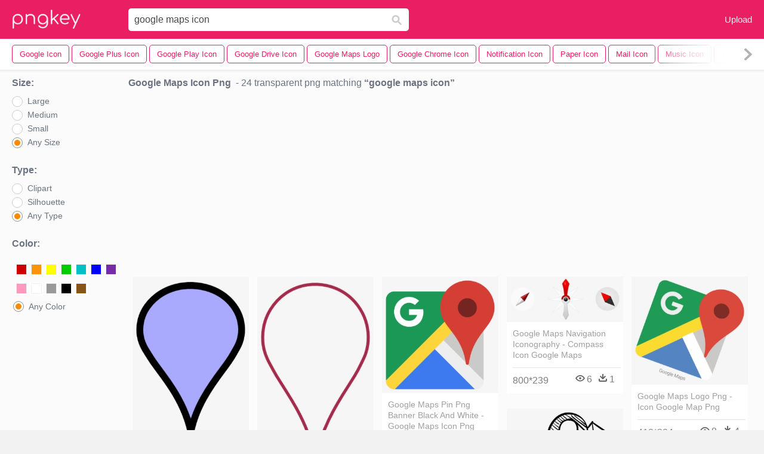

--- FILE ---
content_type: text/html;charset=utf-8
request_url: https://www.pngkey.com/pngs/google-maps-icon/
body_size: 9689
content:






<html lang="en"   ><!--<![endif]--><head> 
 

<meta http-equiv="Content-Type" content="text/html; charset=UTF-8">
 

     
    <meta http-equiv="X-UA-Compatible" content="IE=edge,chrome=1">

 
 


    <meta name="viewport" content="width=device-width, initial-scale=1.0, minimum-scale=1.0">
     <title>Google Maps Icon PNG, Transparent Google Maps Icon PNG Image Free Download  - PNGkey</title>
 
        <meta name="keywords" content="Google Maps Icon PNG, Google Maps Icon PNG download,  Transparent Google Maps Icon PNG">
	  <meta name="description" content="Download transparent Google Maps Icon PNG for free on PNGkey.com. All Google Maps Icon images with no background can be in persnal use and non-commercial use.  "> 

      <link href="/css/font-awesome.min.css" media="screen" rel="stylesheet" type="text/css">
 
 
    <link href="/css/application-0377944e0b43c91bd12da81e0c84e18a.css?v=1.2" media="screen" rel="stylesheet" type="text/css">
    <link href="/css/print-ac38768f09270df2214d2c500c647adc.css" media="print" rel="stylesheet" type="text/css">
 

  
      <link href="/css/new_search_ui-072a2b3bd69403d63e96599e87bbbd0f.css" media="screen" rel="stylesheet" type="text/css">

  <script async src="//pagead2.googlesyndication.com/pagead/js/adsbygoogle.js"></script>
		<link rel="stylesheet" type="text/css" href="/css/default.css" />
		<link rel="stylesheet" type="text/css" href="/css/component.css" />
 
 <script language="javascript">
 function search(thisfrm){
 	var k = thisfrm.k.value;
	if (k == "") {
		return false;
	}
	k = k.toLowerCase().replace(/ /g, "-");
	
	window.location = "https://www.pngkey.com/pngs/"+k+"/";
	return false;
}
</script>


 
</head>
  <body class="full-width-search fullwidth has-sticky-header redesign-layout resources-new_search">
      

 

    <header class="site-header is-stuck">
<div class="max-inner is-logged-out">
    <figure class="site-logo">
      <a href="https://www.pngkey.com"><img  src="/images/logo.png" style="margin:10px 0 10px;width:115px;height:45px"></a>
    </figure>
    <nav class="logged-out-nav">
        <ul class="header-menu">
 
          <li>
            <a href="https://www.pngkey.com/upfile/" class="login-link" >Upload</a>
          </li>
        </ul>


    </nav> 

 
 		<form method="get" name="keyForm" action="/search.html"  class="search-form" id="search-form" onsubmit="return search(document.keyForm);">

 
    <div class="inputs-wrapper">
        <input class="search-term" id="search-term" name="k" placeholder="Enter Keyword(s)" type="text" value="google maps icon">

      <input class="search-submit" name="s" type="submit" value="s">
    </div>

	</form>
  </div> 

    

    <!-- Search Tags -->
    <div class="ez-search-tags">
      
<link href="/css/tags_carousel-ed39a8717895ff3fa810e4b0948c1633.css?v=1.2" media="screen" rel="stylesheet" type="text/css">

<div class="outer-tags-wrap ready">
  <div class="rs-carousel rs-carousel-horizontal rs-carousel-transition">
    <div class="rs-carousel-mask">
	 <ul class="tags-wrap rs-carousel-runner" style="transform: translate3d(0px, 0px, 0px); width: 4574px;">

		
          <li class="tag rs-carousel-item">
            <a href="/pngs/google-icon/" class="tag-link"  title="google icon ">
              <span>
                google icon 
              </span>
			</a>         
		 </li>
	    
          <li class="tag rs-carousel-item">
            <a href="/pngs/google-plus-icon/" class="tag-link"  title="google plus icon ">
              <span>
                google plus icon 
              </span>
			</a>         
		 </li>
	    
          <li class="tag rs-carousel-item">
            <a href="/pngs/google-play-icon/" class="tag-link"  title="google play icon ">
              <span>
                google play icon 
              </span>
			</a>         
		 </li>
	    
          <li class="tag rs-carousel-item">
            <a href="/pngs/google-drive-icon/" class="tag-link"  title="google drive icon ">
              <span>
                google drive icon 
              </span>
			</a>         
		 </li>
	    
          <li class="tag rs-carousel-item">
            <a href="/pngs/google-maps-logo/" class="tag-link"  title="google maps logo ">
              <span>
                google maps logo 
              </span>
			</a>         
		 </li>
	    
          <li class="tag rs-carousel-item">
            <a href="/pngs/google-chrome-icon/" class="tag-link"  title="google chrome icon ">
              <span>
                google chrome icon 
              </span>
			</a>         
		 </li>
	    
          <li class="tag rs-carousel-item">
            <a href="/pngs/notification-icon/" class="tag-link"  title="notification icon ">
              <span>
                notification icon 
              </span>
			</a>         
		 </li>
	    
          <li class="tag rs-carousel-item">
            <a href="/pngs/paper-icon/" class="tag-link"  title="paper icon ">
              <span>
                paper icon 
              </span>
			</a>         
		 </li>
	    
          <li class="tag rs-carousel-item">
            <a href="/pngs/mail-icon/" class="tag-link"  title="mail icon ">
              <span>
                mail icon 
              </span>
			</a>         
		 </li>
	    
          <li class="tag rs-carousel-item">
            <a href="/pngs/music-icon/" class="tag-link"  title="music icon ">
              <span>
                music icon 
              </span>
			</a>         
		 </li>
	    
          <li class="tag rs-carousel-item">
            <a href="/pngs/cell-phone-icon/" class="tag-link"  title="cell phone icon ">
              <span>
                cell phone icon 
              </span>
			</a>         
		 </li>
	    
          <li class="tag rs-carousel-item">
            <a href="/pngs/snapchat-icon/" class="tag-link"  title="snapchat icon ">
              <span>
                snapchat icon 
              </span>
			</a>         
		 </li>
	    
          <li class="tag rs-carousel-item">
            <a href="/pngs/truck-icon/" class="tag-link"  title="truck icon ">
              <span>
                truck icon 
              </span>
			</a>         
		 </li>
	    
          <li class="tag rs-carousel-item">
            <a href="/pngs/close-icon/" class="tag-link"  title="close icon ">
              <span>
                close icon 
              </span>
			</a>         
		 </li>
	    
          <li class="tag rs-carousel-item">
            <a href="/pngs/quote-icon/" class="tag-link"  title="quote icon ">
              <span>
                quote icon 
              </span>
			</a>         
		 </li>
	    
 
    </ul></div>
 
  <a href="#" class="rs-carousel-action rs-carousel-action-prev">
	<span class="arrow-wrap"><img alt="Arrow-icon" src="/images/arrow-icon-bf7a668e1b8681d2037e9e7e452bc0ba.svg"></span><span class="gradient"></span>
  </a>
  <a href="#" class="rs-carousel-action rs-carousel-action-next rs-carousel-action-active">
	<span class="arrow-wrap"><img alt="Arrow-icon" src="/images/arrow-icon-bf7a668e1b8681d2037e9e7e452bc0ba.svg"></span><span class="gradient"></span>
  </a>
  </div>
</div>

 

    </div>
	
</header> 


    <div id="body">
      <div class="content" style="background: #fbfbfb!important">

        

          

<input id="originalSearchQuery" name="originalSearchQuery" type="hidden" value="wedding invite">

<button class="filter-sidebar-open-btn btn primary flat" title="Filters">Filters</button>

<div class="content-inner">

  <aside id="filter-sidebar" style="display: block;">



      <link href="/css/search_filter-b48f3bc32896f4371bd4b03046ddfc67.css" media="screen" rel="stylesheet" type="text/css">

<div class="filter-inner full ">
  <button class="filter-sidebar-close-btn">Close</button>

 

  <h4>Size:</h4>
  <ul class="search-options">

    <li>
      
		<div class="check--wrapper">
		  <div id="idsize1" class="check--box radio" onmouseover="doOver('idsize1')" onmouseout="doOut('idsize1')"  onclick="javascript:toUrl1('https://www.pngkey.com/search.html?color=&sizetype=b&type=&k=google maps icon',1)" data-filter-param="sort-best"></div>
		  <div class="check--label"  onmouseover="doOver('idsize1')" onmouseout="doOut('idsize1')"  onclick="javascript:toUrl1('https://www.pngkey.com/search.html?color=&sizetype=b&type=&k=google maps icon',1)" >Large</div>
		</div>

    </li>
    <li>
      
		<div class="check--wrapper">
		  <div id="idsize2" class="check--box   radio" data-filter-param="sort-newest"  onmouseover="doOver('idsize2')" onmouseout="doOut('idsize2')"  onclick="javascript:toUrl1('https://www.pngkey.com/search.html?color=&sizetype=m&type=&k=google maps icon',2)" ></div>
		  <div class="check--label"  onmouseover="doOver('idsize2')" onmouseout="doOut('idsize2')"  onclick="javascript:toUrl1('https://www.pngkey.com/search.html?color=&sizetype=m&type=&k=google maps icon',2)" >Medium</div>
		</div>

    </li>
    <li>
      
		<div class="check--wrapper">
		  <div id="idsize3" class="check--box   radio" data-filter-param="sort-newest"  onmouseover="doOver('idsize3')" onmouseout="doOut('idsize3')"  onclick="javascript:toUrl1('https://www.pngkey.com/search.html?color=&sizetype=s&type=&k=google maps icon',3)" ></div>
		  <div class="check--label"  onmouseover="doOver('idsize3')" onmouseout="doOut('idsize3')"  onclick="javascript:toUrl1('https://www.pngkey.com/search.html?color=&sizetype=s&type=&k=google maps icon',3)" >Small</div>
		</div>

    </li>
    <li>
      
		<div class="check--wrapper">
		  <div id="idsize4" class="check--box  radio" data-filter-param="sort-best"  onmouseover="doOver('idsize4')" onmouseout="doOut('idsize4')"  onclick="javascript:toUrl1('https://www.pngkey.com/search.html?color=&type=&sizetype=&k=google maps icon'),4" ></div>
		  <div class="check--label"  onmouseover="doOver('idsize4')" onmouseout="doOut('idsize4')"  onclick="javascript:toUrl1('https://www.pngkey.com/search.html?color=&type=&sizetype=&k=google maps icon',4)" >Any Size</div>
		</div>

    </li>
  </ul>



  <h4>Type:</h4>
  <ul class="search-options">

    <li>
      
		<div class="check--wrapper">
		  <div id="idtype1" class="check--box radio" data-filter-param="sort-best"  onmouseover="doOver('idtype1')" onmouseout="doOut('idtype1')"  onclick="javascript:toUrl2('https://www.pngkey.com/search.html?color=&sizetype=&k=google maps icon&type=clip',1)" ></div>
		  <div  class="check--label"  onmouseover="doOver('idtype1')" onmouseout="doOut('idtype1')"  onclick="javascript:toUrl2('https://www.pngkey.com/search.html?color=&sizetype=&k=google maps icon&type=clip',1)" >Clipart</div>
		</div>

    </li>
    <li>
      
		<div class="check--wrapper">
		  <div id="idtype2" class="check--box radio" data-filter-param="sort-newest"  onmouseover="doOver('idtype2')" onmouseout="doOut('idtype2')"  onclick="javascript:toUrl2('https://www.pngkey.com/search.html?color=&sizetype=&k=google maps icon&type=sil',2)" ></div>
		  <div class="check--label"  onmouseover="doOver('idtype2')" onmouseout="doOut('idtype2')"  onclick="javascript:toUrl2('https://www.pngkey.com/search.html?color=&sizetype=&k=google maps icon&type=sil',2)" >Silhouette</div>
		</div>

    </li>

    <li>
      
		<div class="check--wrapper">
		  <div id="idtype3" class="check--box radio" data-filter-param="sort-best" onmouseover="doOver('idtype3')" onmouseout="doOut('idtype3')"  onclick="javascript:toUrl2('https://www.pngkey.com/search.html?color=&sizetype=&k=google maps icon&type=',3)" ></div>
		  <div class="check--label" onmouseover="doOver('idtype3')" onmouseout="doOut('idtype3')"  onclick="javascript:toUrl2('https://www.pngkey.com/search.html?color=&sizetype=&k=google maps icon&type=',3)" >Any Type</div>
		</div>

    </li>
  </ul>


<style>
.header-select-sul li.header-color-li:hover{background:#fff}.header-select-sul li.header-color-li .header-color-div .header-color-box{display:inline-block;margin-left:3px;margin-top:10px;float:left;border:2px solid #fff}.header-select-sul li.header-color-li .header-color-div .header-color-box a{display:block;width:16px;height:16px;border:1px solid #f1f1f1}.header-select-sul li.header-color-li .header-color-div .header-color-box a span{display:none}.header-select-sul li.header-color-li .header-color-div .header-color-box:hover{border:2px solid red}.header-select-acolor-span{display:none}

.header-select-sul li.header-color-li .header-color-div .header-color-box a {
    display: block;
    width: 18px;
    height: 18px;
    border: 1px solid #f1f1f1;
}
.header-select-sul li a {
    color: #777;
    display: block;
    height: 30px;
    width: 100%;
}
.header-select-sul li.header-color-li {
    padding-bottom: 10px;
}

 
.header-select-sul li {
    padding-left: 2px;
    line-height: 30px;
    font-size: 12px;
    width: 100%;
}

.boxactive {border:2px solid red!important}

@media only screen and (max-width: 992px) {
.page a {
    margin-bottom: 20px;
    height: 30px;
    line-height: 30px;
    padding: 0 10px;
    font-size: 14px;
    margin-right: 10px;
}
</style>
  <h4>Color:</h4>
  <ul class="search-options header-select-sul">
    <li class="header-color-li">
      
	<div class="header-color-div clearfix">
					<div class="header-color-box " id="color1"><a href="https://www.pngkey.com/search.html?color=red&sizetype=&type=&k=google maps icon" title="Red" style="background:#c00"><span>Red</span></a></div>
					<div class="header-color-box" id="color2"><a href="https://www.pngkey.com/search.html?color=orange&sizetype=&type=&k=google maps icon" title="Orange" style="background:#fb940b"><span>Orange</span></a></div>
					<div class="header-color-box" id="color3"><a href="https://www.pngkey.com/search.html?color=yellow&sizetype=&type=&k=google maps icon" title="Yellow" style="background:#ff0"><span>Yellow</span></a></div>
					<div class="header-color-box" id="color4"><a href="https://www.pngkey.com/search.html?color=green&sizetype=&type=&k=google maps icon" title="Green" style="background:#0c0"><span>Green</span></a></div>
					<div class="header-color-box" id="color5"><a href="https://www.pngkey.com/search.html?color=teal&sizetype=&type=&k=google maps icon" title="Teal" style="background:#03c0c6"><span>Teal</span></a></div>
					<div class="header-color-box" id="color6"><a href="https://www.pngkey.com/search.html?color=blue&sizetype=&type=&k=google maps icon" title="Blue" style="background:#00f"><span>Blue</span></a></div>
					<div class="header-color-box" id="color7"><a href="https://www.pngkey.com/search.html?color=purple&sizetype=&type=&k=google maps icon" title="Purple" style="background:#762ca7"><span>Purple</span></a></div>
					<div class="header-color-box" id="color8"><a href="https://www.pngkey.com/search.html?color=pink&sizetype=&type=&k=google maps icon" title="Pink" style="background:#ff98bf"><span>Pink</span></a></div>
					<div class="header-color-box" id="color9"><a href="https://www.pngkey.com/search.html?color=white&sizetype=&type=&k=google maps icon" title="White" style="background:#fff"><span>White</span></a></div>
					<div class="header-color-box" id="color10"><a href="https://www.pngkey.com/search.html?color=gray&sizetype=&type=&k=google maps icon" title="Gray" style="background:#999"><span>Gray</span></a></div>
					<div class="header-color-box" id="color11"><a href="https://www.pngkey.com/search.html?color=black&sizetype=&type=&k=google maps icon" title="Black" style="background:#000"><span>Black</span></a></div>
					<div class="header-color-box" id="color12"><a href="https://www.pngkey.com/search.html?color=brown&sizetype=&type=&k=google maps icon" title="Brown" style="background:#885418"><span>Brown</span></a></div>
 		 
	</div>

    </li>
    <li>
      
		<div class="check--wrapper">
		  <div class="check--box radio" onmouseover="doOver('color13')" onmouseout="doOut('color13')" id="color13" onclick="javascript:toUrl('https://www.pngkey.com/search.html?color=&sizetype=&type=&k=google maps icon')" data-filter-param="sort-best"></div>
		  <div class="check--label" style="margin-top:3px!important;" onmouseover="doOver('color13')" onmouseout="doOut('color13')" onclick="javascript:toUrl('https://www.pngkey.com/search.html?color=&sizetype=&type=&k=google maps icon')">Any Color</div>
		</div>

    </li>
 
  </ul>


 
</div>


<script language="javascript">
	var containChecked = false;
	function doOver(idradio) {
		var contain = document.getElementById(idradio).className;
		containChecked =  contain.includes("checked"); 
		document.getElementById(idradio).className="check--box radio checked";
	}
	function doOut(idradio) {
		if (!containChecked) {
			document.getElementById(idradio).className="check--box radio";
		}
	}

	function toUrl1(url, idradio) {
 		for(var i = 1; i <= 4; i++) {
			if (idradio == i) {
				document.getElementById("idsize"+i).className="check--box radio checked";
				containChecked =  true; 
			} else {
				document.getElementById("idsize"+i).className="check--box radio";
			}
		}

 		document.location = url;

	}

	function toUrl2(url, idradio) {
 		for(var i = 1; i <= 3; i++) {
			if (idradio == i) {
				document.getElementById("idtype"+i).className="check--box radio checked";
				containChecked =  true; 
			} else {
				document.getElementById("idtype"+i).className="check--box radio";
			}
		}

 		document.location = url;

	}

	function toUrl(url) {
		document.location = url;
	}

	function setChecked() {
		var sizetype = '';
		var idsize = 'idsize4';
		switch(sizetype){
			case 's':
				idsize = 'idsize3';
				break;
			case 'm':
				idsize = 'idsize2';
				break;
			case 'b':
				idsize = 'idsize1';
				break;
		}
		document.getElementById(idsize).className="check--box radio checked";

		var type = '';
		var idtype = 'idtype3';
		switch(type){
			case 'clip':
				idtype = 'idtype1';
				break;
			case 'sil':
				idtype = 'idtype2';
				break;
		}
		document.getElementById(idtype).className="check--box radio checked";


		//color
		var type = '';

		if (type == '') {
			document.getElementById("color13").className="check--box radio checked";
		} else {
			var idcolor = "color12";
			switch(type) {
				case 'red':
					idcolor = "color1";
					break;

 				case 'orange':
					idcolor = "color2";
					break;

				case 'yellow':
					idcolor = "color3";
					break;

				case 'green':
					idcolor = "color4";
					break;

				case 'teal':
					idcolor = "color5";
					break;

				case 'blue':
					idcolor = "color6";
					break;

				case 'purple':
					idcolor = "color7";
					break;

				case 'pink':
					idcolor = "color8";
					break;

				case 'white':
					idcolor = "color9";
					break;

				case 'gray':
					idcolor = "color10";
					break;

				case 'black':
					idcolor = "color11";
					break;

				case 'brown':
					idcolor = "color12";
					break;
			}
			document.getElementById(idcolor).className="header-color-box  boxactive";
		}
	}

	setChecked();
</script>


<button class="btn flat toggle-btn" data-toggle="closed" data-more="More Search Filters" data-less="Less Search Filters">More Search Filters</button>

<button class="btn flat apply-filters-btn">Apply Filters</button>






      

  </aside>

  <div id="main" class="wide containerimagelist" >






    <div class="search-header">
      <div class="meta-search">
  <h1 class="search-term">google maps icon Png</h1>

  <div class="results-info">
    <span class="dash">&nbsp;-</span> 24 transparent png matching
    <span>google maps icon</span>
  </div>
</div>

          

    </div>

	  <div style="text-align:center;margin: 0 auto;margin-top:5px;margin-bottom:5px;  ">
 
 <ins class="adsbygoogle"
     style="display:block"
     data-ad-client="ca-pub-3342428265858452"
     data-ad-slot="3698520092"
     data-ad-format="auto"
     data-full-width-responsive="true"></ins>
<script>
(adsbygoogle = window.adsbygoogle || []).push({});
</script>		

	  </div>


    <div class="top-sstk">
    </div>


 

    <ul class="ez-resource-grid  vecteezy-grid grid2ul effect-1-ul" rel="search-results" data-numrows="12" id="grid2ul">
      






 
				<li>
				<div style="background-color: #fff;"  class="loadimmg"  id="pubu1">
				<a title="This Free Clipart Png Design Of Google Maps Icon - Google Map Pin Icon Purple #3577822"   href="https://www.pngkey.com/detail/u2e6w7q8e6o0u2y3_this-free-clipart-png-design-of-google-maps/"><img id="listimg1" src="/images/bg3.png" alt="This Free Clipart Png Design Of Google Maps Icon - Google Map Pin Icon Purple #3577822"  
				title="This Free Clipart Png Design Of Google Maps Icon - Google Map Pin Icon Purple #3577822"
				data-height="365" data-src="https://smallimg.pngkey.com/png/small/357-3577822_this-free-clipart-png-design-of-google-maps.png"></a>
			 

<div class="img-detail">
			<h3 class="img-detail-title">
			 <a style="color:#a29e9f!important" href="https://www.pngkey.com/detail/u2e6w7q8e6o0u2y3_this-free-clipart-png-design-of-google-maps/">This Free Clipart Png Design Of Google Maps Icon - Google Map Pin Icon Purple </a></h3>
			<div class="pic-info clearfix"> 
			<p class="info-title fl">426*599</p>
			<div class="download-info fr">
				<p class="fl download-info-p">
					<img src="/images/icon-see.png" style="width:16px; height: 16px;float:left">
					<span>6</span>
				</p>
				<p class="fl download-info-p">
					<img src="/images/icon-pctdown.png" style="width:16px; height: 16px;float:left">
					<span>2</span>
				</p>
			</div>
			</div>
		</div>

</div>
				</li>

 

 
				<li>
				<div style="background-color: #fff;"  class="loadimmg"  id="pubu2">
				<a title="White Google Map Pin Clip Art - White Google Map Pin Icon #480323"   href="https://www.pngkey.com/detail/u2q8w7o0t4t4q8r5_white-google-map-pin-clip-art-white-google/"><img id="listimg2" src="/images/bg3.png" alt="White Google Map Pin Clip Art - White Google Map Pin Icon #480323"  
				title="White Google Map Pin Clip Art - White Google Map Pin Icon #480323"
				data-height="427" data-src="https://smallimg.pngkey.com/png/small/48-480323_white-google-map-pin-clip-art-white-google.png"></a>
			 

<div class="img-detail">
			<h3 class="img-detail-title">
			 <a style="color:#a29e9f!important" href="https://www.pngkey.com/detail/u2q8w7o0t4t4q8r5_white-google-map-pin-clip-art-white-google/">White Google Map Pin Clip Art - White Google Map Pin Icon </a></h3>
			<div class="pic-info clearfix"> 
			<p class="info-title fl">360*592</p>
			<div class="download-info fr">
				<p class="fl download-info-p">
					<img src="/images/icon-see.png" style="width:16px; height: 16px;float:left">
					<span>5</span>
				</p>
				<p class="fl download-info-p">
					<img src="/images/icon-pctdown.png" style="width:16px; height: 16px;float:left">
					<span>3</span>
				</p>
			</div>
			</div>
		</div>

</div>
				</li>

 

 
				<li>
				<div style="background-color: #fff;"  class="loadimmg"  id="pubu3">
				<a title="Google Maps Pin Png Banner Black And White - Google Maps Icon Png #480366"   href="https://www.pngkey.com/detail/u2q8w7o0t4t4t4r5_google-maps-pin-png-banner-black-and-white/"><img id="listimg3" src="/images/bg3.png" alt="Google Maps Pin Png Banner Black And White - Google Maps Icon Png #480366"  
				title="Google Maps Pin Png Banner Black And White - Google Maps Icon Png #480366"
				data-height="260" data-src="https://smallimg.pngkey.com/png/small/48-480366_google-maps-pin-png-banner-black-and-white.png"></a>
			 

<div class="img-detail">
			<h3 class="img-detail-title">
			 <a style="color:#a29e9f!important" href="https://www.pngkey.com/detail/u2q8w7o0t4t4t4r5_google-maps-pin-png-banner-black-and-white/">Google Maps Pin Png Banner Black And White - Google Maps Icon Png </a></h3>
			<div class="pic-info clearfix"> 
			<p class="info-title fl">1600*1600</p>
			<div class="download-info fr">
				<p class="fl download-info-p">
					<img src="/images/icon-see.png" style="width:16px; height: 16px;float:left">
					<span>9</span>
				</p>
				<p class="fl download-info-p">
					<img src="/images/icon-pctdown.png" style="width:16px; height: 16px;float:left">
					<span>4</span>
				</p>
			</div>
			</div>
		</div>

</div>
				</li>

 

 
				<li>
				<div style="background-color: #fff;"  class="loadimmg"  id="pubu4">
				<a title="Google Maps Navigation Iconography - Compass Icon Google Maps #1104095"   href="https://www.pngkey.com/detail/u2q8y3o0t4a9i1r5_google-maps-navigation-iconography-compass-icon-google-maps/"><img id="listimg4" src="/images/bg3.png" alt="Google Maps Navigation Iconography - Compass Icon Google Maps #1104095"  
				title="Google Maps Navigation Iconography - Compass Icon Google Maps #1104095"
				data-height="101" data-src="https://smallimg.pngkey.com/png/small/110-1104095_google-maps-navigation-iconography-compass-icon-google-maps.png"></a>
			 

<div class="img-detail">
			<h3 class="img-detail-title">
			 <a style="color:#a29e9f!important" href="https://www.pngkey.com/detail/u2q8y3o0t4a9i1r5_google-maps-navigation-iconography-compass-icon-google-maps/">Google Maps Navigation Iconography - Compass Icon Google Maps </a></h3>
			<div class="pic-info clearfix"> 
			<p class="info-title fl">800*239</p>
			<div class="download-info fr">
				<p class="fl download-info-p">
					<img src="/images/icon-see.png" style="width:16px; height: 16px;float:left">
					<span>6</span>
				</p>
				<p class="fl download-info-p">
					<img src="/images/icon-pctdown.png" style="width:16px; height: 16px;float:left">
					<span>1</span>
				</p>
			</div>
			</div>
		</div>

</div>
				</li>

 

 
				<li>
				<div style="background-color: #fff;"  class="loadimmg"  id="pubu5">
				<a title="Google Maps Logo Png - Icon Google Map Png #2135163"   href="https://www.pngkey.com/detail/u2w7e6e6w7w7e6t4_google-maps-logo-png-icon-google-map-png/"><img id="listimg5" src="/images/bg3.png" alt="Google Maps Logo Png - Icon Google Map Png #2135163"  
				title="Google Maps Logo Png - Icon Google Map Png #2135163"
				data-height="241" data-src="https://smallimg.pngkey.com/png/small/213-2135163_google-maps-logo-png-icon-google-map-png.png"></a>
			 

<div class="img-detail">
			<h3 class="img-detail-title">
			 <a style="color:#a29e9f!important" href="https://www.pngkey.com/detail/u2w7e6e6w7w7e6t4_google-maps-logo-png-icon-google-map-png/">Google Maps Logo Png - Icon Google Map Png </a></h3>
			<div class="pic-info clearfix"> 
			<p class="info-title fl">413*384</p>
			<div class="download-info fr">
				<p class="fl download-info-p">
					<img src="/images/icon-see.png" style="width:16px; height: 16px;float:left">
					<span>8</span>
				</p>
				<p class="fl download-info-p">
					<img src="/images/icon-pctdown.png" style="width:16px; height: 16px;float:left">
					<span>4</span>
				</p>
			</div>
			</div>
		</div>

</div>
				</li>

 

 
				<li>
				<div style="background-color: #fff;"  class="loadimmg"  id="pubu6">
				<a title="Map Sketch With A Placeholder Comments - Google Map Sketch Icon #3499856"   href="https://www.pngkey.com/detail/u2e6q8y3r5r5u2t4_map-sketch-with-a-placeholder-comments-google-map/"><img id="listimg6" src="/images/bg3.png" alt="Map Sketch With A Placeholder Comments - Google Map Sketch Icon #3499856"  
				title="Map Sketch With A Placeholder Comments - Google Map Sketch Icon #3499856"
				data-height="257" data-src="https://smallimg.pngkey.com/png/small/349-3499856_map-sketch-with-a-placeholder-comments-google-map.png"></a>
			 

<div class="img-detail">
			<h3 class="img-detail-title">
			 <a style="color:#a29e9f!important" href="https://www.pngkey.com/detail/u2e6q8y3r5r5u2t4_map-sketch-with-a-placeholder-comments-google-map/">Map Sketch With A Placeholder Comments - Google Map Sketch Icon </a></h3>
			<div class="pic-info clearfix"> 
			<p class="info-title fl">981*972</p>
			<div class="download-info fr">
				<p class="fl download-info-p">
					<img src="/images/icon-see.png" style="width:16px; height: 16px;float:left">
					<span>6</span>
				</p>
				<p class="fl download-info-p">
					<img src="/images/icon-pctdown.png" style="width:16px; height: 16px;float:left">
					<span>1</span>
				</p>
			</div>
			</div>
		</div>

</div>
				</li>

 

 
				<li>
				<div style="background-color: #fff;"  class="loadimmg"  id="pubu7">
				<a title="Apply With Video Icon - Google Map Bus Icon #2079537"   href="https://www.pngkey.com/detail/u2w7w7o0o0t4u2t4_apply-with-video-icon-google-map-bus-icon/"><img id="listimg7" src="/images/bg3.png" alt="Apply With Video Icon - Google Map Bus Icon #2079537"  
				title="Apply With Video Icon - Google Map Bus Icon #2079537"
				data-height="260" data-src="https://smallimg.pngkey.com/png/small/207-2079537_apply-with-video-icon-google-map-bus-icon.png"></a>
			 

<div class="img-detail">
			<h3 class="img-detail-title">
			 <a style="color:#a29e9f!important" href="https://www.pngkey.com/detail/u2w7w7o0o0t4u2t4_apply-with-video-icon-google-map-bus-icon/">Apply With Video Icon - Google Map Bus Icon </a></h3>
			<div class="pic-info clearfix"> 
			<p class="info-title fl">708*708</p>
			<div class="download-info fr">
				<p class="fl download-info-p">
					<img src="/images/icon-see.png" style="width:16px; height: 16px;float:left">
					<span>5</span>
				</p>
				<p class="fl download-info-p">
					<img src="/images/icon-pctdown.png" style="width:16px; height: 16px;float:left">
					<span>1</span>
				</p>
			</div>
			</div>
		</div>

</div>
				</li>

 

 
				<li>
				<div style="background-color: #fff;"  class="loadimmg"  id="pubu8">
				<a title="Phoenix News &amp; Phoenix Broadcasting - Google Maps Icon Png #2363075"   href="https://www.pngkey.com/detail/u2w7r5i1q8r5i1w7_phoenix-news-phoenix-broadcasting-google-maps-icon-png/"><img id="listimg8" src="/images/bg3.png" alt="Phoenix News &amp; Phoenix Broadcasting - Google Maps Icon Png #2363075"  
				title="Phoenix News &amp; Phoenix Broadcasting - Google Maps Icon Png #2363075"
				data-height="264" data-src="https://smallimg.pngkey.com/png/small/236-2363075_phoenix-news-phoenix-broadcasting-google-maps-icon-png.png"></a>
			 

<div class="img-detail">
			<h3 class="img-detail-title">
			 <a style="color:#a29e9f!important" href="https://www.pngkey.com/detail/u2w7r5i1q8r5i1w7_phoenix-news-phoenix-broadcasting-google-maps-icon-png/">Phoenix News &amp; Phoenix Broadcasting - Google Maps Icon Png </a></h3>
			<div class="pic-info clearfix"> 
			<p class="info-title fl">895*895</p>
			<div class="download-info fr">
				<p class="fl download-info-p">
					<img src="/images/icon-see.png" style="width:16px; height: 16px;float:left">
					<span>4</span>
				</p>
				<p class="fl download-info-p">
					<img src="/images/icon-pctdown.png" style="width:16px; height: 16px;float:left">
					<span>1</span>
				</p>
			</div>
			</div>
		</div>

</div>
				</li>

 

 
				<li>
				<div style="background-color: #fff;"  class="loadimmg"  id="pubu9">
				<a title="Google Maps Icon Orange #3416714"   href="https://www.pngkey.com/detail/u2e6q8q8a9y3e6e6_google-maps-icon-orange/"><img id="listimg9" src="/images/bg3.png" alt="Google Maps Icon Orange #3416714"  
				title="Google Maps Icon Orange #3416714"
				data-height="215" data-src="https://smallimg.pngkey.com/png/small/341-3416714_google-maps-icon-orange.png"></a>
			 

<div class="img-detail">
			<h3 class="img-detail-title">
			 <a style="color:#a29e9f!important" href="https://www.pngkey.com/detail/u2e6q8q8a9y3e6e6_google-maps-icon-orange/">Google Maps Icon Orange </a></h3>
			<div class="pic-info clearfix"> 
			<p class="info-title fl">600*498</p>
			<div class="download-info fr">
				<p class="fl download-info-p">
					<img src="/images/icon-see.png" style="width:16px; height: 16px;float:left">
					<span>5</span>
				</p>
				<p class="fl download-info-p">
					<img src="/images/icon-pctdown.png" style="width:16px; height: 16px;float:left">
					<span>1</span>
				</p>
			</div>
			</div>
		</div>

</div>
				</li>

 

 
				<li>
				<div style="background-color: #fff;"  class="loadimmg"  id="pubu10">
				<a title="Wellness And Spa - Google Maps Transport Icons #3583890"   href="https://www.pngkey.com/detail/u2e6w7q8u2o0o0u2_wellness-and-spa-google-maps-transport-icons/"><img id="listimg10" src="/images/bg3.png" alt="Wellness And Spa - Google Maps Transport Icons #3583890"  
				title="Wellness And Spa - Google Maps Transport Icons #3583890"
				data-height="248" data-src="https://smallimg.pngkey.com/png/small/358-3583890_wellness-and-spa-google-maps-transport-icons.png"></a>
			 

<div class="img-detail">
			<h3 class="img-detail-title">
			 <a style="color:#a29e9f!important" href="https://www.pngkey.com/detail/u2e6w7q8u2o0o0u2_wellness-and-spa-google-maps-transport-icons/">Wellness And Spa - Google Maps Transport Icons </a></h3>
			<div class="pic-info clearfix"> 
			<p class="info-title fl">600*564</p>
			<div class="download-info fr">
				<p class="fl download-info-p">
					<img src="/images/icon-see.png" style="width:16px; height: 16px;float:left">
					<span>6</span>
				</p>
				<p class="fl download-info-p">
					<img src="/images/icon-pctdown.png" style="width:16px; height: 16px;float:left">
					<span>1</span>
				</p>
			</div>
			</div>
		</div>

</div>
				</li>

 

 
				<li>
				<div style="background-color: #fff;"  class="loadimmg"  id="pubu11">
				<a title="Branch Is Currently Closed - Google Maps Directions Icon #3593262"   href="https://www.pngkey.com/detail/u2e6w7w7e6o0e6r5_branch-is-currently-closed-google-maps-directions-icon/"><img id="listimg11" src="/images/bg3.png" alt="Branch Is Currently Closed - Google Maps Directions Icon #3593262"  
				title="Branch Is Currently Closed - Google Maps Directions Icon #3593262"
				data-height="260" data-src="https://smallimg.pngkey.com/png/small/359-3593262_branch-is-currently-closed-google-maps-directions-icon.png"></a>
			 

<div class="img-detail">
			<h3 class="img-detail-title">
			 <a style="color:#a29e9f!important" href="https://www.pngkey.com/detail/u2e6w7w7e6o0e6r5_branch-is-currently-closed-google-maps-directions-icon/">Branch Is Currently Closed - Google Maps Directions Icon </a></h3>
			<div class="pic-info clearfix"> 
			<p class="info-title fl">1000*1000</p>
			<div class="download-info fr">
				<p class="fl download-info-p">
					<img src="/images/icon-see.png" style="width:16px; height: 16px;float:left">
					<span>4</span>
				</p>
				<p class="fl download-info-p">
					<img src="/images/icon-pctdown.png" style="width:16px; height: 16px;float:left">
					<span>1</span>
				</p>
			</div>
			</div>
		</div>

</div>
				</li>

 

 
				<li>
				<div style="background-color: #fff;"  class="loadimmg"  id="pubu12">
				<a title="Google Maps Gps Icon #4872581"   href="https://www.pngkey.com/detail/u2e6o0q8t4q8o0y3_google-maps-gps-icon/"><img id="listimg12" src="/images/bg3.png" alt="Google Maps Gps Icon #4872581"  
				title="Google Maps Gps Icon #4872581"
				data-height="208" data-src="https://smallimg.pngkey.com/png/small/487-4872581_google-maps-gps-icon.png"></a>
			 

<div class="img-detail">
			<h3 class="img-detail-title">
			 <a style="color:#a29e9f!important" href="https://www.pngkey.com/detail/u2e6o0q8t4q8o0y3_google-maps-gps-icon/">Google Maps Gps Icon </a></h3>
			<div class="pic-info clearfix"> 
			<p class="info-title fl">1455*1166</p>
			<div class="download-info fr">
				<p class="fl download-info-p">
					<img src="/images/icon-see.png" style="width:16px; height: 16px;float:left">
					<span>8</span>
				</p>
				<p class="fl download-info-p">
					<img src="/images/icon-pctdown.png" style="width:16px; height: 16px;float:left">
					<span>3</span>
				</p>
			</div>
			</div>
		</div>

</div>
				</li>

 

 
				<li>
				<div style="background-color: #fff;"  class="loadimmg"  id="pubu13">
				<a title="Png File Svg - Google Map Current Location Icon #5554613"   href="https://www.pngkey.com/detail/u2r5w7y3t4o0u2o0_png-file-svg-google-map-current-location-icon/"><img id="listimg13" src="/images/bg3.png" alt="Png File Svg - Google Map Current Location Icon #5554613"  
				title="Png File Svg - Google Map Current Location Icon #5554613"
				data-height="260" data-src="https://smallimg.pngkey.com/png/small/555-5554613_png-file-svg-google-map-current-location-icon.png"></a>
			 

<div class="img-detail">
			<h3 class="img-detail-title">
			 <a style="color:#a29e9f!important" href="https://www.pngkey.com/detail/u2r5w7y3t4o0u2o0_png-file-svg-google-map-current-location-icon/">Png File Svg - Google Map Current Location Icon </a></h3>
			<div class="pic-info clearfix"> 
			<p class="info-title fl">980*981</p>
			<div class="download-info fr">
				<p class="fl download-info-p">
					<img src="/images/icon-see.png" style="width:16px; height: 16px;float:left">
					<span>5</span>
				</p>
				<p class="fl download-info-p">
					<img src="/images/icon-pctdown.png" style="width:16px; height: 16px;float:left">
					<span>1</span>
				</p>
			</div>
			</div>
		</div>

</div>
				</li>

 

 
				<li>
				<div style="background-color: #fff;"  class="loadimmg"  id="pubu14">
				<a title="Google Maps Pointer Icon Gray #9197136"   href="https://www.pngkey.com/detail/u2t4o0i1t4w7e6i1_google-maps-pointer-icon-gray/"><img id="listimg14" src="/images/bg3.png" alt="Google Maps Pointer Icon Gray #9197136"  
				title="Google Maps Pointer Icon Gray #9197136"
				data-height="195" data-src="https://smallimg.pngkey.com/png/small/919-9197136_google-maps-pointer-icon-gray.png"></a>
			 

<div class="img-detail">
			<h3 class="img-detail-title">
			 <a style="color:#a29e9f!important" href="https://www.pngkey.com/detail/u2t4o0i1t4w7e6i1_google-maps-pointer-icon-gray/">Google Maps Pointer Icon Gray </a></h3>
			<div class="pic-info clearfix"> 
			<p class="info-title fl">640*480</p>
			<div class="download-info fr">
				<p class="fl download-info-p">
					<img src="/images/icon-see.png" style="width:16px; height: 16px;float:left">
					<span>2</span>
				</p>
				<p class="fl download-info-p">
					<img src="/images/icon-pctdown.png" style="width:16px; height: 16px;float:left">
					<span>1</span>
				</p>
			</div>
			</div>
		</div>

</div>
				</li>

 

 
				<li>
				<div style="background-color: #fff;"  class="loadimmg"  id="pubu15">
				<a title="Google Maps Computer Icons Smith Family Nissan Location - Rock Band Drum Icon #1370"   href="https://www.pngkey.com/detail/u2a9o0y3w7u2u2o0_google-maps-computer-icons-smith-family-nissan-location/"><img id="listimg15" src="/images/bg3.png" alt="Google Maps Computer Icons Smith Family Nissan Location - Rock Band Drum Icon #1370"  
				title="Google Maps Computer Icons Smith Family Nissan Location - Rock Band Drum Icon #1370"
				data-height="259" data-src="https://smallimg.pngkey.com/png/small/0-1370_google-maps-computer-icons-smith-family-nissan-location.png"></a>
			 

<div class="img-detail">
			<h3 class="img-detail-title">
			 <a style="color:#a29e9f!important" href="https://www.pngkey.com/detail/u2a9o0y3w7u2u2o0_google-maps-computer-icons-smith-family-nissan-location/">Google Maps Computer Icons Smith Family Nissan Location - Rock Band Drum Icon </a></h3>
			<div class="pic-info clearfix"> 
			<p class="info-title fl">500*500</p>
			<div class="download-info fr">
				<p class="fl download-info-p">
					<img src="/images/icon-see.png" style="width:16px; height: 16px;float:left">
					<span>8</span>
				</p>
				<p class="fl download-info-p">
					<img src="/images/icon-pctdown.png" style="width:16px; height: 16px;float:left">
					<span>4</span>
				</p>
			</div>
			</div>
		</div>

</div>
				</li>

 

 
				<li>
				<div style="background-color: #fff;"  class="loadimmg"  id="pubu16">
				<a title="Person Icons Google Maps - Person Icon Marker Map #2146951"   href="https://www.pngkey.com/detail/u2w7e6e6o0u2i1y3_person-icons-google-maps-person-icon-marker-map/"><img id="listimg16" src="/images/bg3.png" alt="Person Icons Google Maps - Person Icon Marker Map #2146951"  
				title="Person Icons Google Maps - Person Icon Marker Map #2146951"
				data-height="260" data-src="https://smallimg.pngkey.com/png/small/214-2146951_person-icons-google-maps-person-icon-marker-map.png"></a>
			 

<div class="img-detail">
			<h3 class="img-detail-title">
			 <a style="color:#a29e9f!important" href="https://www.pngkey.com/detail/u2w7e6e6o0u2i1y3_person-icons-google-maps-person-icon-marker-map/">Person Icons Google Maps - Person Icon Marker Map </a></h3>
			<div class="pic-info clearfix"> 
			<p class="info-title fl">640*480</p>
			<div class="download-info fr">
				<p class="fl download-info-p">
					<img src="/images/icon-see.png" style="width:16px; height: 16px;float:left">
					<span>5</span>
				</p>
				<p class="fl download-info-p">
					<img src="/images/icon-pctdown.png" style="width:16px; height: 16px;float:left">
					<span>1</span>
				</p>
			</div>
			</div>
		</div>

</div>
				</li>

 

 
				<li>
				<div style="background-color: #fff;"  class="loadimmg"  id="pubu17">
				<a title="Google Maps Icon Png - Point De Google Maps #8521906"   href="https://www.pngkey.com/detail/u2t4u2w7q8w7e6e6_google-maps-icon-png-point-de-google-maps/"><img id="listimg17" src="/images/bg3.png" alt="Google Maps Icon Png - Point De Google Maps #8521906"  
				title="Google Maps Icon Png - Point De Google Maps #8521906"
				data-height="304" data-src="https://smallimg.pngkey.com/png/small/852-8521906_google-maps-icon-png-point-de-google-maps.png"></a>
			 

<div class="img-detail">
			<h3 class="img-detail-title">
			 <a style="color:#a29e9f!important" href="https://www.pngkey.com/detail/u2t4u2w7q8w7e6e6_google-maps-icon-png-point-de-google-maps/">Google Maps Icon Png - Point De Google Maps </a></h3>
			<div class="pic-info clearfix"> 
			<p class="info-title fl">1051*1229</p>
			<div class="download-info fr">
				<p class="fl download-info-p">
					<img src="/images/icon-see.png" style="width:16px; height: 16px;float:left">
					<span>3</span>
				</p>
				<p class="fl download-info-p">
					<img src="/images/icon-pctdown.png" style="width:16px; height: 16px;float:left">
					<span>1</span>
				</p>
			</div>
			</div>
		</div>

</div>
				</li>

 

 
				<li>
				<div style="background-color: #fff;"  class="loadimmg"  id="pubu18">
				<a title="Google Map Icon Office - Google Plus Icon #8522375"   href="https://www.pngkey.com/detail/u2t4u2w7q8r5u2a9_google-map-icon-office-google-plus-icon/"><img id="listimg18" src="/images/bg3.png" alt="Google Map Icon Office - Google Plus Icon #8522375"  
				title="Google Map Icon Office - Google Plus Icon #8522375"
				data-height="162" data-src="https://smallimg.pngkey.com/png/small/852-8522375_google-map-icon-office-google-plus-icon.png"></a>
			 

<div class="img-detail">
			<h3 class="img-detail-title">
			 <a style="color:#a29e9f!important" href="https://www.pngkey.com/detail/u2t4u2w7q8r5u2a9_google-map-icon-office-google-plus-icon/">Google Map Icon Office - Google Plus Icon </a></h3>
			<div class="pic-info clearfix"> 
			<p class="info-title fl">1024*585</p>
			<div class="download-info fr">
				<p class="fl download-info-p">
					<img src="/images/icon-see.png" style="width:16px; height: 16px;float:left">
					<span>3</span>
				</p>
				<p class="fl download-info-p">
					<img src="/images/icon-pctdown.png" style="width:16px; height: 16px;float:left">
					<span>1</span>
				</p>
			</div>
			</div>
		</div>

</div>
				</li>

 

 
				<li>
				<div style="background-color: #fff;"  class="loadimmg"  id="pubu19">
				<a title="Clipart Royalty Free Library Free Google Map Icons - Icon #1307719"   href="https://www.pngkey.com/detail/u2q8i1q8o0o0o0t4_clipart-royalty-free-library-free-google-map-icons/"><img id="listimg19" src="/images/bg3.png" alt="Clipart Royalty Free Library Free Google Map Icons - Icon #1307719"  
				title="Clipart Royalty Free Library Free Google Map Icons - Icon #1307719"
				data-height="251" data-src="https://smallimg.pngkey.com/png/small/130-1307719_clipart-royalty-free-library-free-google-map-icons.png"></a>
			 

<div class="img-detail">
			<h3 class="img-detail-title">
			 <a style="color:#a29e9f!important" href="https://www.pngkey.com/detail/u2q8i1q8o0o0o0t4_clipart-royalty-free-library-free-google-map-icons/">Clipart Royalty Free Library Free Google Map Icons - Icon </a></h3>
			<div class="pic-info clearfix"> 
			<p class="info-title fl">450*300</p>
			<div class="download-info fr">
				<p class="fl download-info-p">
					<img src="/images/icon-see.png" style="width:16px; height: 16px;float:left">
					<span>4</span>
				</p>
				<p class="fl download-info-p">
					<img src="/images/icon-pctdown.png" style="width:16px; height: 16px;float:left">
					<span>1</span>
				</p>
			</div>
			</div>
		</div>

</div>
				</li>

 

 
				<li>
				<div style="background-color: #fff;"  class="loadimmg"  id="pubu20">
				<a title="Apple Switches Google Maps To Apple Maps On Icloud - Maps Icon Mac #2135394"   href="https://www.pngkey.com/detail/u2w7e6e6w7e6e6e6_apple-switches-google-maps-to-apple-maps-on/"><img id="listimg20" src="/images/bg3.png" alt="Apple Switches Google Maps To Apple Maps On Icloud - Maps Icon Mac #2135394"  
				title="Apple Switches Google Maps To Apple Maps On Icloud - Maps Icon Mac #2135394"
				data-height="251" data-src="https://smallimg.pngkey.com/png/small/213-2135394_apple-switches-google-maps-to-apple-maps-on.png"></a>
			 

<div class="img-detail">
			<h3 class="img-detail-title">
			 <a style="color:#a29e9f!important" href="https://www.pngkey.com/detail/u2w7e6e6w7e6e6e6_apple-switches-google-maps-to-apple-maps-on/">Apple Switches Google Maps To Apple Maps On Icloud - Maps Icon Mac </a></h3>
			<div class="pic-info clearfix"> 
			<p class="info-title fl">1024*1024</p>
			<div class="download-info fr">
				<p class="fl download-info-p">
					<img src="/images/icon-see.png" style="width:16px; height: 16px;float:left">
					<span>4</span>
				</p>
				<p class="fl download-info-p">
					<img src="/images/icon-pctdown.png" style="width:16px; height: 16px;float:left">
					<span>2</span>
				</p>
			</div>
			</div>
		</div>

</div>
				</li>

 

 
				<li>
				<div style="background-color: #fff;"  class="loadimmg"  id="pubu21">
				<a title="Google Maps Icon #2135845"   href="https://www.pngkey.com/detail/u2w7e6e6w7t4i1y3_google-maps-icon/"><img id="listimg21" src="/images/bg3.png" alt="Google Maps Icon #2135845"  
				title="Google Maps Icon #2135845"
				data-height="419" data-src="https://smallimg.pngkey.com/png/small/213-2135845_google-maps-icon.png"></a>
			 

<div class="img-detail">
			<h3 class="img-detail-title">
			 <a style="color:#a29e9f!important" href="https://www.pngkey.com/detail/u2w7e6e6w7t4i1y3_google-maps-icon/">Google Maps Icon </a></h3>
			<div class="pic-info clearfix"> 
			<p class="info-title fl">366*591</p>
			<div class="download-info fr">
				<p class="fl download-info-p">
					<img src="/images/icon-see.png" style="width:16px; height: 16px;float:left">
					<span>4</span>
				</p>
				<p class="fl download-info-p">
					<img src="/images/icon-pctdown.png" style="width:16px; height: 16px;float:left">
					<span>1</span>
				</p>
			</div>
			</div>
		</div>

</div>
				</li>

 

 
				<li>
				<div style="background-color: #fff;"  class="loadimmg"  id="pubu22">
				<a title="Google Maps Icon Pack By Nico Mollet - Color #2146758"   href="https://www.pngkey.com/detail/u2w7e6e6o0y3t4i1_google-maps-icon-pack-by-nico-mollet-color/"><img id="listimg22" src="/images/bg3.png" alt="Google Maps Icon Pack By Nico Mollet - Color #2146758"  
				title="Google Maps Icon Pack By Nico Mollet - Color #2146758"
				data-height="400" data-src="https://smallimg.pngkey.com/png/small/214-2146758_google-maps-icon-pack-by-nico-mollet-color.png"></a>
			 

<div class="img-detail">
			<h3 class="img-detail-title">
			 <a style="color:#a29e9f!important" href="https://www.pngkey.com/detail/u2w7e6e6o0y3t4i1_google-maps-icon-pack-by-nico-mollet-color/">Google Maps Icon Pack By Nico Mollet - Color </a></h3>
			<div class="pic-info clearfix"> 
			<p class="info-title fl">612*943</p>
			<div class="download-info fr">
				<p class="fl download-info-p">
					<img src="/images/icon-see.png" style="width:16px; height: 16px;float:left">
					<span>4</span>
				</p>
				<p class="fl download-info-p">
					<img src="/images/icon-pctdown.png" style="width:16px; height: 16px;float:left">
					<span>1</span>
				</p>
			</div>
			</div>
		</div>

</div>
				</li>

 

 
				<li>
				<div style="background-color: #fff;"  class="loadimmg"  id="pubu23">
				<a title="Google Maps Icon #2146996"   href="https://www.pngkey.com/detail/u2w7e6e6o0i1q8i1_google-maps-icon/"><img id="listimg23" src="/images/bg3.png" alt="Google Maps Icon #2146996"  
				title="Google Maps Icon #2146996"
				data-height="419" data-src="https://smallimg.pngkey.com/png/small/214-2146996_google-maps-icon.png"></a>
			 

<div class="img-detail">
			<h3 class="img-detail-title">
			 <a style="color:#a29e9f!important" href="https://www.pngkey.com/detail/u2w7e6e6o0i1q8i1_google-maps-icon/">Google Maps Icon </a></h3>
			<div class="pic-info clearfix"> 
			<p class="info-title fl">366*591</p>
			<div class="download-info fr">
				<p class="fl download-info-p">
					<img src="/images/icon-see.png" style="width:16px; height: 16px;float:left">
					<span>4</span>
				</p>
				<p class="fl download-info-p">
					<img src="/images/icon-pctdown.png" style="width:16px; height: 16px;float:left">
					<span>1</span>
				</p>
			</div>
			</div>
		</div>

</div>
				</li>

 

 
				<li>
				<div style="background-color: #fff;"  class="loadimmg"  id="pubu24">
				<a title="Google, Maps, Mirror Icon, Thumb - Illustration #3491066"   href="https://www.pngkey.com/detail/u2e6q8t4i1y3i1t4_google-maps-mirror-icon-thumb-illustration/"><img id="listimg24" src="/images/bg3.png" alt="Google, Maps, Mirror Icon, Thumb - Illustration #3491066"  
				title="Google, Maps, Mirror Icon, Thumb - Illustration #3491066"
				data-height="294" data-src="https://smallimg.pngkey.com/png/small/349-3491066_google-maps-mirror-icon-thumb-illustration.png"></a>
			 

<div class="img-detail">
			<h3 class="img-detail-title">
			 <a style="color:#a29e9f!important" href="https://www.pngkey.com/detail/u2e6q8t4i1y3i1t4_google-maps-mirror-icon-thumb-illustration/">Google, Maps, Mirror Icon, Thumb - Illustration </a></h3>
			<div class="pic-info clearfix"> 
			<p class="info-title fl">640*640</p>
			<div class="download-info fr">
				<p class="fl download-info-p">
					<img src="/images/icon-see.png" style="width:16px; height: 16px;float:left">
					<span>4</span>
				</p>
				<p class="fl download-info-p">
					<img src="/images/icon-pctdown.png" style="width:16px; height: 16px;float:left">
					<span>1</span>
				</p>
			</div>
			</div>
		</div>

</div>
				</li>

 

	

 
    
 


</ul>



    

    <div class="sstk-browse-wrapper">
    </div>


<style>
.page a.active{
    background: #e91e63;
	color:#000;
}
.page {
    text-align: center;
    padding: 40px 0 60px;
}
.page a {
    height: 66px;
    line-height: 66px;
    padding: 0 26px;
    text-align: center;
    font-size: 18px;
    color: #e91e63;
    border: 1px solid #d9d9d9;
    display: inline-block;
    margin-right: 14px;
    background: #fff;
}
</style>
	

	  <div style="margin-top:5px;margin-bottom:5px;">

<ins class="adsbygoogle"
     style="display:block"
     data-ad-client="ca-pub-3342428265858452"
     data-ad-slot="3698520092"
     data-ad-format="auto"
     data-full-width-responsive="true"></ins>
<script>
(adsbygoogle = window.adsbygoogle || []).push({});
</script>		

	  </div>

	<div class="page" id="png_list_page">


	
	
						

	
	
	

	

	</div>
    
  </div>
</div>

<!-- end: content-inner -->

 


      </div>
    </div>
	
	 
    
 







    <footer class="site-footer new">
  <div class="max-inner">

    <div class="footer-nav row">
      <div class="col">
        <h4>Food</h4>
        <ul>
          <li><a href="https://www.pngkey.com/pngs/pizza/">Pizza</a></li>
          <li><a href="https://www.pngkey.com/pngs/sandwich/">Sandwich</a></li>
          <li><a href="https://www.pngkey.com/pngs/vegetables/">Vegetables</a></li>
          <li><a href="https://www.pngkey.com/pngs/tomato/">Tomato</a></li>
          <li><a href="https://www.pngkey.com/pngs/pumpkin/">Pumpkin</a></li>
        </ul>
      </div>

      <div class="col">
        <h4>Logos</h4>
        <ul>
          <li><a href="https://www.pngkey.com/pngs/instagram-logo/">Instagram Logo</a></li>
          <li><a href="https://www.pngkey.com/pngs/twitter-logo/">Twitter Logo</a></li>
          <li><a href="https://www.pngkey.com/pngs/youtube-logo/">Youtube Logo</a></li>
          <li><a href="https://www.pngkey.com/pngs/facebook-logo/">Facebook Logo</a></li>
          <li><a href="https://www.pngkey.com/pngs/snapchat-logo/">Snapchat Logo</a></li>
          <li><a href="https://www.pngkey.com/pngs/google-logo/">Google Logo</a></li>
         </ul>
      </div>

      <div class="col">
        <h4>Festivals</h4>
        <ul>
          <li><a href="https://www.pngkey.com/pngs/christmas/">Christmas</a></li>
          <li><a href="https://www.pngkey.com/pngs/halloween/">Halloween</a></li>
          <li><a href="https://www.pngkey.com/pngs/thanksgiving/">Thanksgiving</a></li>
          <li><a href="https://www.pngkey.com/pngs/valentines/">Valentines</a></li>
          <li><a href="https://www.pngkey.com/pngs/easter/">Easter</a></li>
        </ul>
      </div>

	  <div class="col">
        <h4>People</h4>
        <ul>
          <li><a href="https://www.pngkey.com/pngs/frozen/">Frozen</a></li>
          <li><a href="https://www.pngkey.com/pngs/girl/">Girl</a></li>
          <li><a href="https://www.pngkey.com/pngs/baby/">Baby</a></li>
          <li><a href="https://www.pngkey.com/pngs/woman/">Woman</a></li>
          <li><a href="https://www.pngkey.com/pngs/cowboy/">Cowboy</a></li>
          <li><a href="https://www.pngkey.com/pngs/kids/">Kids</a></li>
        </ul>
      </div>

      <div class="col">
        <h4>Nature</h4>
        <ul>
          <li><a href="https://www.pngkey.com/pngs/cloud/">Cloud</a></li>
          <li><a href="https://www.pngkey.com/pngs/fire/">Fire</a></li>
          <li><a href="https://www.pngkey.com/pngs/grass/">Grass</a></li>
          <li><a href="https://www.pngkey.com/pngs/star/">Star</a></li>
          <li><a href="https://www.pngkey.com/pngs/tree/">Tree</a></li>
        </ul>
      </div>

      <div class="col">
        <h4>Others</h4>
        <ul>
          <li><a href="https://www.pngkey.com/pngs/emoji/">Emoji</a></li>
          <li><a href="https://www.pngkey.com/pngs/flowers/">Flowers</a></li>
          <li><a href="https://www.pngkey.com/pngs/rose/">Rose</a></li>
          <li><a href="https://www.pngkey.com/pngs/water/">Water</a></li>
          <li><a href="https://www.pngkey.com/pngs/ribbon/">Ribbon</a></li>
          <li><a href="https://www.pngkey.com/pngs/tattoo/">Tattoo</a></li>
        </ul>
      </div>
    </div>

    <div class="footer-bottom row">
      <div class="footer-bottom-inner">
 
 
        <div class="footer-aux">
          <p class="footer-copyright">© 2018 pngkey.com. All rights reserved</p>
          <span class="bullet-sep"> • </span>
          <ul>
            <li><a href="https://www.pngkey.com/us/" rel="nofollow">About Us</a></li>
            <li><a href="https://www.pngkey.com/tocontact/" rel="nofollow">Contact Us</a></li>
            <li><a href="https://www.pngkey.com/todmca/" rel="nofollow">DMCA</a></li>
            <li><a href="https://www.pngkey.com/terms/" rel="nofollow">Terms of Use</a></li>
           </ul>
        </div>
      </div>
    </div>
  </div>
</footer>
<!-- Global site tag (gtag.js) - Google Analytics -->
<script async src="https://www.googletagmanager.com/gtag/js?id=UA-122929592-2"></script>
<script>
  window.dataLayer = window.dataLayer || [];
  function gtag(){dataLayer.push(arguments);}
  gtag('js', new Date());
  gtag('config', 'UA-122929592-2');
</script>



<style>
.openads1 {
	min-height:270px!important;
}
</style>

 


    
	    <script src="/js/jquery-1.8.3.min.js"></script>
<script type="text/javascript" src="/jso/jquery.reveal.js"></script>
<link rel="stylesheet" href="/jso/reveal.css?v=1.0">   
 

 <script language="javascript">
var sleeptime = 3;
function dothing() {
	document.getElementById("idtime").innerHTML =  sleeptime;
 	if (sleeptime-- > 0)
	{
		setTimeout(dothing, 1000);
	} else {
		sleeptime = 3;
		document.getElementById("pophints").style.display = "none";
		document.getElementById("pophints2").style.display = "block";
		
		document.getElementById("downloadbtn").style.display = "block";
	}
}

function tigertime() {
	setTimeout(dothing,  300);
	document.getElementById("idtime").innerHTML =  3;
	document.getElementById("pophints").style.display = "block";
	document.getElementById("pophints2").style.display = "none";
	document.getElementById("downloadbtn").style.display = "none";
}

function setvalue(width, height, kbsize, imgsrc, suffix) {
   if ( document.getElementById("openads").style.height == "0px") {
		 sleeptime = 0;
   }

	 var text = "Original Resolution: " + width + "x" + height + " <br>File Size: " + kbsize + "kb&nbsp;&nbsp; File Format:" + suffix;
	document.getElementById("idresolution").innerHTML = text;
	document.getElementById("download_btn2").href=imgsrc;
	document.getElementById("myModal").style.display ="block";
}

function closepanel() {
	document.getElementById("myModal").style.display ="none";
}

</script>




 		<script src="/js/modernizr.custom.js"></script>

		<script src="/js/masonry.pkgd.min.js"></script>
		<script src="/js/imagesloaded.js"></script>
		<script src="/js/classie.js"></script>
		<script src="/js/AnimOnScroll.js"></script>

		<script>
			function resizeImgs() {
				try
				{
					 var realwidth = document.getElementById("pubu1").offsetWidth;

					 for( var i = 1; i < 100; i++) {
						var o = document.getElementById("listimg"+i);
 
						if (typeof(o) == "undefined") {
							break;
						}
				 
						var dataheight = o.getAttribute("data-height");
						var height = (realwidth /260) * dataheight ;

 
						o.setAttribute("height", height);
						o.setAttribute("width", realwidth);
 
					}
				
				}
				catch (err)
				{
				}
	
			}
			resizeImgs();

			new AnimOnScroll( document.getElementById( 'grid2ul' ), {
				minDuration : 0.1,
				maxDuration : 0.1,
				viewportFactor : 0
			} );
		</script>
 

    
  
 
<script>
    $(window).on('scroll',function () { 
		resizeImgs();
        $('.loadimmg img').each(function () { 
            if (checkShow($(this)) && !isLoaded($(this)) ){
                loadImg($(this)); 
            }
        })
    })
    function checkShow($img) { 
        var scrollTop = $(window).scrollTop(); 
        var windowHeight = $(window).height(); 
        var offsetTop = $img.offset().top;  

        if (offsetTop < (scrollTop + windowHeight) && offsetTop > scrollTop) { 
            return true;
        }
        return false;
    }
    function isLoaded ($img) {
        return $img.attr('data-src') == $img.attr('src');  
    }
    function loadImg ($img) {
        $img.attr('src',$img.attr('data-src'));  
    }

 
 
    $(window).on('scroll',function () {
        lazyRender();
    })
    function lazyRender () {
        $('.loadimmg img').each(function () {
            if (checkShow($(this)) && !isLoaded($(this)) ){
                loadImg($(this));
            }
        })
    }

	var loadcount = 9;
	
		loadcount = 30;
	
	function load15(){
		var i = 0;
		$('.loadimmg img').each(function () {
            
       
			if (i++ < loadcount) {
				loadImg($(this));
			}
        });
	}
    setTimeout(load15, 100);

 </script>
   
 
  
 
    <script defer="defer" src="/js/jquery.rs.carousel-5763ad180bc69cb2b583cd5d42a9c231.js" type="text/javascript"></script>
<script defer="defer" src="/js/jquery.rs.carousel-touch-c5c93eecbd1da1af1bce8f19e8f02105.js" type="text/javascript"></script>
 
	  <script src="/js/essential_top_scripts-8f8776c1ef78a3b2551081ec2acd7f3b.js" type="text/javascript"></script>
       <script defer="defer" src="/js/application-4de96a6cd066be2e9f4bce1163880a58.js?v=1.0" type="text/javascript"></script>
       <script defer="defer" src="/js/redesign-functionality-6bf4ca9b2811703f05d6180f8ed6bfdd.js" type="text/javascript"></script>
 
  


   <script src="/js/tippy.all.min-195fd3e142668293133294b406d48512.js" type="text/javascript"></script>
  <script src="/js/search_filters-698252d5891dc3ba5deff86070863b90.js?v=1.0" type="text/javascript"></script>

 <script defer="defer" src="/js/tags-carousel-6af3c3a9d1135b957ae4736b07801e0a.js" type="text/javascript"></script>

</body></html>


--- FILE ---
content_type: text/html; charset=utf-8
request_url: https://www.google.com/recaptcha/api2/aframe
body_size: 268
content:
<!DOCTYPE HTML><html><head><meta http-equiv="content-type" content="text/html; charset=UTF-8"></head><body><script nonce="9CfZ9cx3aMpLBV3uRzOSYQ">/** Anti-fraud and anti-abuse applications only. See google.com/recaptcha */ try{var clients={'sodar':'https://pagead2.googlesyndication.com/pagead/sodar?'};window.addEventListener("message",function(a){try{if(a.source===window.parent){var b=JSON.parse(a.data);var c=clients[b['id']];if(c){var d=document.createElement('img');d.src=c+b['params']+'&rc='+(localStorage.getItem("rc::a")?sessionStorage.getItem("rc::b"):"");window.document.body.appendChild(d);sessionStorage.setItem("rc::e",parseInt(sessionStorage.getItem("rc::e")||0)+1);localStorage.setItem("rc::h",'1769322940939');}}}catch(b){}});window.parent.postMessage("_grecaptcha_ready", "*");}catch(b){}</script></body></html>